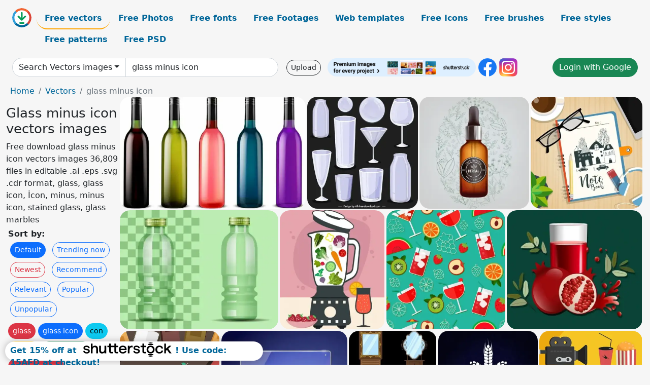

--- FILE ---
content_type: text/html; charset=UTF-8
request_url: https://all-free-download.com/free-vector/glass-minus-icon.html
body_size: 14487
content:
<!doctype html>
<html lang="en">
  <head>
    <meta charset="utf-8">
    <meta name="viewport" content="width=device-width, initial-scale=1">
    <meta name="author" content="AFD">
    <meta name="generator" content="AFD">
    <meta name="robots" content="index, follow">    <title>Glass minus icon vectors images</title>
    <meta name="description" content="Free download glass minus icon vectors images 36,809 files in editable .ai .eps .svg .cdr format, glass, glass icon, İcon, minus, minus icon, stained glass, glass marbles" >
    <meta name="google-site-verification" content="h8aKWdWajcitX904DxqOxb4-wcNRYncVmMmcjRRXVkE" />
    <meta name="domain" content="all-free-download.com" >

    <!-- Bootstrap core CSS -->
    <link href="https://cdn.jsdelivr.net/npm/bootstrap@5.0.2/dist/css/bootstrap.min.css" rel="stylesheet" integrity="sha384-EVSTQN3/azprG1Anm3QDgpJLIm9Nao0Yz1ztcQTwFspd3yD65VohhpuuCOmLASjC" crossorigin="anonymous">


    <link href="/libs/all.css?a=88888" rel="stylesheet" >
    <link href="/libs/social-share/sharetastic.css" rel="stylesheet">

        <!-- Favicons -->

    <link rel="apple-touch-icon" sizes="180x180" href="/apple-touch-icon.png">
    <link rel="icon" type="image/png" sizes="32x32" href="/favicon-32x32.png">
    <link rel="icon" type="image/png" sizes="16x16" href="/favicon-16x16.png">
    <link rel="manifest" href="/site.webmanifest">


    <meta property="fb:app_id"          content="1091511124955362" /> 
    <meta property="og:url"           content="https://all-free-download.com/free-vector/glass-minus-icon.html" />
    <meta property="og:type"          content="website" />
    <meta property="og:title"         content="Glass minus icon vectors images" />
    <meta property="og:description"   content="Free download glass minus icon vectors images 36,809 files in editable .ai .eps .svg .cdr format, glass, glass icon, İcon, minus, minus icon, stained glass, glass marbles" />
    <meta property="og:image"         content="https://images.all-free-download.com/images/thumb/glass_bottle_icons_collection_multicolored_shiny_design_6834271.webp" />
<meta property="og:image"         content="https://images.all-free-download.com/images/thumb/glass_objects_icons_shiny_modern_3d_sketch_6841284.webp" />
<meta property="og:image"         content="https://images.all-free-download.com/images/thumb/natural_herbal_advertising_glass_bottle_icon_leaves_decor_6834274.webp" />
<meta property="og:image"         content="https://images.all-free-download.com/images/thumb/work_desk_background_notebook_pencil_glasses_coffee_icons_6835490.webp" />
<meta property="og:image"         content="https://images.all-free-download.com/images/thumb/transparent_glass_bottle_icons_6828560.webp" />
<meta property="og:image"         content="https://images.all-free-download.com/images/thumb/healthy_drink_advertising_liquidizer_glass_vegetables_icons_6836172.webp" />
<meta property="og:image"         content="https://images.all-free-download.com/images/thumb/fruit_cocktails_pattern_glass_slices_icons_colorful_flat_6835279.webp" />
<meta property="og:image"         content="https://images.all-free-download.com/images/thumb/pomegranate_advertising_red_fruit_glass_leaf_icons_6831831.webp" />
<meta property="og:image"         content="https://images.all-free-download.com/images/thumb/library_advertisement_books_glasses_apple_icons_decor_6833577.webp" />
<meta property="og:image"         content="https://images.all-free-download.com/images/thumb/glass_mirror_icon_shiny_flat_design_6829183.webp" />
<meta property="og:image"         content="https://images.all-free-download.com/images/thumb/glass_mirror_icons_various_classical_decoration_6829240.webp" />
<meta property="og:image"         content="https://images.all-free-download.com/images/thumb/beer_poster_glass_barley_icons_texts_decor_6831994.webp" />
<meta property="og:image"         content="https://images.all-free-download.com/images/thumb/film_design_elements_filmstrip_glasses_popcorn_icons_6837866.webp" />
<meta property="og:image"         content="https://images.all-free-download.com/images/thumb/fruit_jam_pots_background_multicolored_glass_jar_icons_6832022.webp" />
<meta property="og:image"         content="https://images.all-free-download.com/images/thumb/fruit_jams_advertising_glass_jar_icons_isolation_6831947.webp" />
<meta property="og:image"         content="https://images.all-free-download.com/images/thumb/beer_advertising_glass_barley_icons_dark_design_6831764.webp" />
<meta property="og:image"         content="https://images.all-free-download.com/images/thumb/wine_party_banner_multicolored_bottle_glass_grapes_icons_6833890.webp" />
<meta property="og:image"         content="https://images.all-free-download.com/images/thumb/bar_background_bartender_wine_glass_bottle_icons_6834613.webp" />
<meta property="og:image"         content="https://images.all-free-download.com/images/thumb/soybean_advertisement_cute_stylized_beans_glass_box_icons_6831708.webp" />
<meta property="og:image"         content="https://images.all-free-download.com/images/thumb/glass_bottle_icons_shiny_transparent_colored_realistic_design_6834273.webp" />
<meta property="og:image"         content="https://images.all-free-download.com/images/thumb/milk_beverages_advertising_glass_pot_icons_decor_6836403.webp" />
<meta property="og:image"         content="https://images.all-free-download.com/images/thumb/laboratory_background_glass_tubes_icons_violet_flat_design_6837325.webp" />
<meta property="og:image"         content="https://images.all-free-download.com/images/thumb/pomegranate_advertising_fruit_glass_jar_icons_classical_design_6832059.webp" />
<meta property="og:image"         content="https://images.all-free-download.com/images/thumb/celebration_background_wine_bottle_glass_clinking_icons_design_6829987.webp" />
<meta property="og:image"         content="https://images.all-free-download.com/images/thumb/beer_festival_poster_glass_barley_icons_classical_decor_6832015.webp" />
<meta property="og:image"         content="https://images.all-free-download.com/images/thumb/soybean_oil_advertisement_green_vegetable_glass_bottle_icons_6831938.webp" />
<meta property="og:image"         content="https://images.all-free-download.com/images/thumb/fruit_juice_advertisement_glass_bottle_icons_multicolored_design_6834270.webp" />
<meta property="og:image"         content="https://images.all-free-download.com/images/thumb/lemon_juice_advertisement_glass_cup_icon_dark_design_6831736.webp" />
<meta property="og:image"         content="https://images.all-free-download.com/images/thumb/coffee_advertisement_stylized_glass_beans_icons_decor_6835572.webp" />
<meta property="og:image"         content="https://images.all-free-download.com/images/thumb/milk_advertisement_cake_box_glass_cow_icons_decoration_6836447.webp" />
<meta property="og:image"         content="https://images.all-free-download.com/images/thumb/orange_smoothie_glass_icon_3d_classic_glass_fruit_design_6921143.webp" />
<meta property="og:image"         content="https://images.all-free-download.com/images/thumb/glass_of_kiwi_smoothie_icon_3d_classic_green_sketch_6921141.webp" />
<meta property="og:image"         content="https://images.all-free-download.com/images/thumb/glass_of_pomegranate_smoothie_icon_red_classical_decor_6921145.webp" />
<meta property="og:image"         content="https://images.all-free-download.com/images/thumb/blueberry_smoothie_glass_icon_blue_classic_sketch_6921140.webp" />
<meta property="og:image"         content="https://images.all-free-download.com/images/thumb/glass_of_peach_smoothie_icon_retro_design_6921144.webp" />
<meta property="og:image"         content="https://images.all-free-download.com/images/thumb/glass_of_strawberry_smoothie_icon_elegant_classical_design_6921146.webp" />
<meta property="og:image"         content="https://images.all-free-download.com/images/thumb/mango_smoothie_glass_icon_classical_design_6921142.webp" />
<meta property="og:image"         content="https://images.all-free-download.com/images/thumb/cleaning_icons_312761.webp" />
<meta property="og:image"         content="https://images.all-free-download.com/images/thumb/cartoon_hot_apps_icon_sets_colorful_flat_classic_handdrawn_sketch_6924324.webp" />
<meta property="og:image"         content="https://images.all-free-download.com/images/thumb/launcher_icon_sets_flat_colored_symbols_outline_6924209.webp" />
<meta property="og:image"         content="https://images.all-free-download.com/images/thumb/game_streaming_icons_collection_black_white_flat_symbols_6937107.webp" />
<meta property="og:image"         content="https://images.all-free-download.com/images/thumb/electric_car_premium_icons_flat_black_symbols_6936664.webp" />
<meta property="og:image"         content="https://images.all-free-download.com/images/thumb/game_streaming_icons_collection_flat_isolated_circle_symbols_6937108.webp" />
<meta property="og:image"         content="https://images.all-free-download.com/images/thumb/electric_car_premium_line_icons_handdrawn_symbols_6936761.webp" />
<meta property="og:image"         content="https://images.all-free-download.com/images/thumb/game_streaming_icons_collection_flat_black_white_symbols_6937097.webp" />
<meta property="og:image"         content="https://images.all-free-download.com/images/thumb/game_streaming_icons_collection_flat_symbols_6937106.webp" />
<meta property="og:image"         content="https://images.all-free-download.com/images/thumb/ecology_premium_icons_collection_flat_symbols_6936663.webp" />
<meta property="og:image"         content="https://images.all-free-download.com/images/thumb/electric_car_premium_line_icons_collection_flat_handdrawn_design_6936762.webp" />
<meta property="og:image"         content="https://images.all-free-download.com/images/thumb/electric_car_premium_icons_flat_silhouette_6936760.webp" />
<meta property="og:image"         content="https://images.all-free-download.com/images/thumb/electric_car_premium_line_icons_collection_flat_handdrawn_symbols_6936763.webp" />
<meta property="og:image"         content="https://images.all-free-download.com/images/thumb/game_cartoon_icons_collection_modern_3d_objects_6937109.webp" />
<meta property="og:image"         content="https://images.all-free-download.com/images/thumb/valentine_day_icon_sets_heart_shape_symbols_outline_red_decor_6924911.webp" />
<meta property="og:image"         content="https://images.all-free-download.com/images/thumb/game_cartoon_icons_collection_modern_isolated_objects_symbols_6937110.webp" />
<meta property="og:image"         content="https://images.all-free-download.com/images/thumb/cursor_arrow_icons_dynamic_3d_6938744.webp" />
<meta property="og:image"         content="https://images.all-free-download.com/images/thumb/orange_arrow_icons_geometric_shapes_6938748.webp" />
<meta property="og:image"         content="https://images.all-free-download.com/images/thumb/education_icons_collection_flat_isolated_school_elements_6933016.webp" />
<meta property="og:image"         content="https://images.all-free-download.com/images/thumb/education_icons_collection_flat_sketch_6933015.webp" />
<meta property="og:image"         content="https://images.all-free-download.com/images/thumb/car_icons_flat_silhouette_side_views_6929923.webp" />
<meta property="og:image"         content="https://images.all-free-download.com/images/thumb/ice_cream_shop_icon_cute_stylized_pixel_art_6936748.webp" />
<meta property="og:image"         content="https://images.all-free-download.com/images/thumb/furniture_icons_sets_flat_black_white_objects_sketch_6924784.webp" />
<meta property="og:image"         content="https://images.all-free-download.com/images/thumb/fruit_icons_sets_colored_flat_classical_design_6924783.webp" />
<meta property="og:image"         content="https://images.all-free-download.com/images/thumb/easter_decorative_icon_sets_flat_black_white_symmetric_eggs_rabbits_sketch_6922609.webp" />
<meta property="og:image"         content="https://images.all-free-download.com/images/thumb/weather_forecast_icons_flat_blurred_pixel_art_6936750.webp" />
<meta property="og:image"         content="https://images.all-free-download.com/images/thumb/car_icons_flat_silhouette_top_view_6929924.webp" />
<meta property="og:image"         content="https://images.all-free-download.com/images/thumb/dental_icon_sets_circle_isolation_flat_symbols_outline_6923983.webp" />
<meta property="og:image"         content="https://images.all-free-download.com/images/thumb/beer_icons_312223.webp" />
<meta property="og:image"         content="https://images.all-free-download.com/images/thumb/glass_buttons_312292.webp" />
<meta property="og:image"         content="https://images.all-free-download.com/images/thumb/vector_glass_icon_with_3d_arrow_around_312544.webp" />
    <script type="text/javascript">
      var page = "home";  
      var donate_email = 'H4sIAAAAAAAAAytIrMxNzStxSCqtLE7NyUkvSizIyEzWS87PBQAOXTfVGgAAAA==';
      var show_ads = true;
      var auto_paging = true;
    </script>

    <!-- Global site tag (gtag.js) - Google Analytics -->
    <script async src="https://www.googletagmanager.com/gtag/js?id=G-CGLHFKPST0"></script>
    <script>
      window.dataLayer = window.dataLayer || [];
      function gtag(){dataLayer.push(arguments);}
      gtag('js', new Date());

      gtag('config', 'G-CGLHFKPST0');
    </script>

  <!-- Google Tag Manager -->
  <script>(function(w,d,s,l,i){w[l]=w[l]||[];w[l].push({'gtm.start':
  new Date().getTime(),event:'gtm.js'});var f=d.getElementsByTagName(s)[0],
  j=d.createElement(s),dl=l!='dataLayer'?'&l='+l:'';j.async=true;j.src=
  'https://www.googletagmanager.com/gtm.js?id='+i+dl;f.parentNode.insertBefore(j,f);
  })(window,document,'script','dataLayer','GTM-NHTH87G');</script>
  <!-- End Google Tag Manager -->

<script
  src="https://code.jquery.com/jquery-3.7.1.min.js"
  integrity="sha256-/JqT3SQfawRcv/BIHPThkBvs0OEvtFFmqPF/lYI/Cxo="
  crossorigin="anonymous"></script>
  </head>
  <body>

  <header class="py-3 container-fluid">

    <div class="container-fluid mb-3 nav-flex" s>
      <a href="/" style="min-width:48px">
       <img src="/images/logo.svg" alt="all-free-download.com" title="all-free-download.com" width="38" height="38" class="rounded-circle">
      </a>         
  
      <div >
        <ul class="nav">
          <li class="nav-item"><a class="nav-link nav-active " k="free-vector" href="/free-vectors/">Free vectors</a></li>
          <li class="nav-item"><a class="nav-link " k="free-photos" href="/free-photos/">Free Photos</a></li>
          <li class="nav-item"><a class="nav-link " k="font" href="/font/">Free fonts</a></li>
          <li class="nav-item"><a class="nav-link " k="free-footage" href="/free-footage/">Free Footages</a></li>
          <li class="nav-item"><a class="nav-link " k="free-website-templates" href="/free-website-templates/">Web templates</a></li>
          <li class="nav-item"><a class="nav-link " k="free-icon" href="/free-icon/">Free Icons</a></li>
          <li class="nav-item"><a class="nav-link " k="photoshop-brushes" href="/photoshop-brushes/">Free brushes</a></li>
          <li class="nav-item"><a class="nav-link " k="photoshop-styles" href="/photoshop-styles/">Free styles</a></li>
          <li class="nav-item"><a class="nav-link " k="photoshop-patterns" href="/photoshop-patterns/">Free patterns</a></li>
          <li class="nav-item"><a class="nav-link " k="free-psd" href="/free-psd/">Free PSD</a></li>
        </ul>
      </div>

  

    </div>


    <div class="container-fluid d-grid gap-3 align-items-center" style="grid-template-columns:2fr;">
      <div class="d-flex align-items-center">
        <form class="w-100 me-3" id='search-form' action="/">
          <input type="hidden" id= "a" name="a" value="G">
          <input type="hidden" id="k" name="k" value="free-vector">
          <div class="input-group"  id="search_box">
            <a  id='search-category' href="/free-vectors/" class="btn btn-outline-dark dropdown-toggle" style="border-color: #ced4da; background-color: white;"  >Search Vectors images</a>            
            <input type="search" autocomplete="off" qqq="glass minus icon" name="q" id="q" value="glass minus icon" class="form-control" placeholder="Search... ">
            <div id="header-suggestion"  style="border-radius: 0px 0px 25px 25px;" class="search-suggestion-box bg-white" >
              <div class="d-grid " style="grid-template-columns:1fr; ">

              <div id="search-suggestion" >                
                <a class="m-1  btn-sm btn btn-outline-dark" k="free-vector" href="/free-vector-design-service/">Request a design</a>


              </div>
              </div>
            </div>
          </div>
        </form>
        
        <div class="w-100 d-none d-lg-block d-xl-block d-xxl-block "><a class="btn btn-outline-dark btn-sm me-2" href="/upload/">Upload</a><!--<a target="_blank" rel="noreferrer" href="https://shutterstock.7eer.net/WGr5J"><img height="36px" alt="shuterstock ads" width="292" style="border-radius:25px" src="https://all-free-download.com/images/shutterstockbanner/25off770x90.png"></a>-->
<a target="_blank" rel="noreferrer" href="https://shutterstock.7eer.net/WGr5J"><img height="36px" alt="shuterstock ads" width="292" style="border-radius:25px" src="https://all-free-download.com/images/shutterstockbanner/728x90free10images.png"></a>

<a target="_blank"  rel="noreferrer" href="https://www.facebook.com/allfreedownload" ><img height="36px" width="36px" alt="facebook logo" src="/images/facebook_Logo.png"></a> 
<a target="_blank"  rel="noreferrer" href="https://www.instagram.com/all_free_download_com/" ><img height="36px" alt="instagram logo" width="36px" src="/images/Instagram_logo.svg"></a> 



</div>

        <div class="flex-shrink-0 dropdown d-none d-md-block ">
        

        		<a href="/?a=LI&li=GG" ><span class="btn btn-success btn-xs" ><i class="fa fa-google"></i>Login with Google</a></span>

        
          </ul>
        </div>
        

      </div>
    </div>

  </header>

  <div class="container-fluid pb-3">






<nav aria-label="breadcrumb" style="margin-left:8px;">
  <ol class="breadcrumb">
    <li class="breadcrumb-item"><a href="/">Home</a></li>
    <li class="breadcrumb-item"><a href="/free-vectors/">Vectors</a></li>
    <li class="breadcrumb-item active" aria-current="page">glass minus icon</li>
  </ol>
</nav>

<div class="list-graphic-container">
  


<div class=" list-graphic-left mb-2" >
  <h1 class="" style="font-size: 26px">Glass minus icon vectors images</h1>
  <div>Free download glass minus icon vectors images 36,809 files in editable .ai .eps .svg .cdr format, glass, glass icon, İcon, minus, minus icon, stained glass, glass marbles</div>
  <div  class=" p-1" >
    <b>Sort by:</b><BR>  <a class="btn btn-sm btn-primary m-1" href="/?a=G&k=free-vector&t=&q=glass minus icon&or=default&rk=" >Default</a>  <a class="btn btn-sm btn-outline-primary m-1" href="/?a=G&k=free-vector&t=&q=glass minus icon&or=trending&rk=" >Trending now</a>  <a class="btn btn-sm btn-outline-danger m-1" href="/?a=G&k=free-vector&t=&q=glass minus icon&or=newest&rk=" >Newest</a>  <a class="btn btn-sm btn-outline-primary m-1" href="/?a=G&k=free-vector&t=&q=glass minus icon&or=recommend&rk=" >Recommend</a>  <a class="btn btn-sm btn-outline-primary m-1" href="/?a=G&k=free-vector&t=&q=glass minus icon&or=relevant&rk=" >Relevant</a>  <a class="btn btn-sm btn-outline-primary m-1" href="/?a=G&k=free-vector&t=&q=glass minus icon&or=popular&rk=" >Popular</a>  <a class="btn btn-sm btn-outline-primary m-1" href="/?a=G&k=free-vector&t=&q=glass minus icon&or=unpopular&rk=" >Unpopular</a>           </div>


  
  <div  class="p-1 mb-2"  ><a class="btn btn-danger btn-sm mb-1" style="border-radius: 25px;" href="/free-vector/glass.html"><span>glass</span></a> <a class="btn btn-primary btn-sm mb-1" style="border-radius: 25px;" href="/free-vector/glass-icon.html"><span>glass icon</span></a> <a class="btn btn-info btn-sm mb-1" style="border-radius: 25px;" href="/free-vector/con.html"><span>con</span></a> <a class="btn btn-warning btn-sm mb-1" style="border-radius: 25px;" href="/free-vector/minus.html"><span>minus</span></a> <a class="btn btn-success btn-sm mb-1" style="border-radius: 25px;" href="/free-vector/minus-icon.html"><span>minus icon</span></a> <a class="btn btn-danger btn-sm mb-1" style="border-radius: 25px;" href="/free-vector/stained-glass.html"><span>stained glass</span></a> <a class="btn btn-primary btn-sm mb-1" style="border-radius: 25px;" href="/free-vector/glass-marbles.html"><span>glass marbles</span></a> <a class="btn btn-info btn-sm mb-1" style="border-radius: 25px;" href="/free-vector/telephone-vector-icon.html"><span>telephone vector icon</span></a> <a class="btn btn-warning btn-sm mb-1" style="border-radius: 25px;" href="/free-vector/school-icon-free-vector.html"><span>school icon free vector</span></a> <a class="btn btn-success btn-sm mb-1" style="border-radius: 25px;" href="/free-vector/headphone-icon.html"><span>headphone icon</span></a> <a class="btn btn-danger btn-sm mb-1" style="border-radius: 25px;" href="/free-vector/icons-hands.html"><span>icons hands</span></a> <a class="btn btn-primary btn-sm mb-1" style="border-radius: 25px;" href="/free-vector/phone-and-email-icon-vector-free.html"><span>phone and email icon vector free</span></a> <a class="btn btn-info btn-sm mb-1" style="border-radius: 25px;" href="/free-vector/vector-free-email-phone-icons.html"><span>vector free email phone icons</span></a> <a class="btn btn-warning btn-sm mb-1" style="border-radius: 25px;" href="/free-vector/free-financial-vector-icons.html"><span>free financial vector icons</span></a> <a class="btn btn-success btn-sm mb-1" style="border-radius: 25px;" href="/free-vector/wedding-icons-vector.html"><span>wedding icons vector</span></a> <a class="btn btn-danger btn-sm mb-1" style="border-radius: 25px;" href="/free-vector/fax-icon-vector.html"><span>fax icon vector</span></a> <a class="btn btn-primary btn-sm mb-1" style="border-radius: 25px;" href="/free-vector/hot-icon.html"><span>hot icon</span></a> <a class="btn btn-info btn-sm mb-1" style="border-radius: 25px;" href="/free-vector/cocktail-glass-vector.html"><span>cocktail glass vector</span></a> </div>

  <div id="shuterstock_ads_left" class="sticky">
    
  </div>
</div>


<div class="list-graphic-right" id="list-graphic">
         
            <a title="glass bottle icons collection multicolored shiny design" href="/free-vector/download/glass_bottle_icons_collection_multicolored_shiny_design_6834271.html">
                <img w="1024" h="620" widht="495" height="300"   alt="glass bottle icons collection multicolored shiny design" src="https://images.all-free-download.com/images/thumb/glass_bottle_icons_collection_multicolored_shiny_design_6834271.webp" >
                <div class="jg-caption">glass bottle icons collection multicolored shiny design</div>
            </a>
               
            <a title="glass objects icons shiny modern 3d sketch" href="/free-vector/download/glass_objects_icons_shiny_modern_3d_sketch_6841284.html">
                <img w="1011" h="1024" widht="296" height="300"   alt="glass objects icons shiny modern 3d sketch" src="https://images.all-free-download.com/images/thumb/glass_objects_icons_shiny_modern_3d_sketch_6841284.webp" >
                <div class="jg-caption">glass objects icons shiny modern 3d sketch</div>
            </a>
               
            <a title="natural herbal advertising glass bottle icon leaves decor" href="/free-vector/download/natural_herbal_advertising_glass_bottle_icon_leaves_decor_6834274.html">
                <img w="999" h="1024" widht="293" height="300"   alt="natural herbal advertising glass bottle icon leaves decor" src="https://images.all-free-download.com/images/thumb/natural_herbal_advertising_glass_bottle_icon_leaves_decor_6834274.webp" >
                <div class="jg-caption">natural herbal advertising glass bottle icon leaves decor</div>
            </a>
               
            <a title="work desk background notebook pencil glasses coffee icons" href="/free-vector/download/work_desk_background_notebook_pencil_glasses_coffee_icons_6835490.html">
                <img w="1022" h="1024" widht="299" height="300"   alt="work desk background notebook pencil glasses coffee icons" src="https://images.all-free-download.com/images/thumb/work_desk_background_notebook_pencil_glasses_coffee_icons_6835490.webp" >
                <div class="jg-caption">work desk background notebook pencil glasses coffee icons</div>
            </a>
               
            <a title="transparent glass bottle icons" href="/free-vector/download/transparent_glass_bottle_icons_6828560.html">
                <img w="1024" h="770" widht="399" height="300"   alt="transparent glass bottle icons" src="https://images.all-free-download.com/images/thumb/transparent_glass_bottle_icons_6828560.webp" >
                <div class="jg-caption">transparent glass bottle icons</div>
            </a>
               
            <a title="healthy drink advertising liquidizer glass vegetables icons" href="/free-vector/download/healthy_drink_advertising_liquidizer_glass_vegetables_icons_6836172.html">
                <img w="907" h="1024" widht="266" height="300"   alt="healthy drink advertising liquidizer glass vegetables icons" src="https://images.all-free-download.com/images/thumb/healthy_drink_advertising_liquidizer_glass_vegetables_icons_6836172.webp" >
                <div class="jg-caption">healthy drink advertising liquidizer glass vegetables icons</div>
            </a>
               
            <a title="fruit cocktails pattern glass slices icons colorful flat" href="/free-vector/download/fruit_cocktails_pattern_glass_slices_icons_colorful_flat_6835279.html">
                <img w="1024" h="1024" widht="300" height="300"   alt="fruit cocktails pattern glass slices icons colorful flat" src="https://images.all-free-download.com/images/thumb/fruit_cocktails_pattern_glass_slices_icons_colorful_flat_6835279.webp" >
                <div class="jg-caption">fruit cocktails pattern glass slices icons colorful flat</div>
            </a>
               
            <a title="pomegranate advertising red fruit glass leaf icons" href="/free-vector/download/pomegranate_advertising_red_fruit_glass_leaf_icons_6831831.html">
                <img w="1024" h="900" widht="341" height="300"   alt="pomegranate advertising red fruit glass leaf icons" src="https://images.all-free-download.com/images/thumb/pomegranate_advertising_red_fruit_glass_leaf_icons_6831831.webp" >
                <div class="jg-caption">pomegranate advertising red fruit glass leaf icons</div>
            </a>
               
            <a title="library advertisement books glasses apple icons decor" href="/free-vector/download/library_advertisement_books_glasses_apple_icons_decor_6833577.html">
                <img w="1024" h="1019" widht="301" height="300"   alt="library advertisement books glasses apple icons decor" src="https://images.all-free-download.com/images/thumb/library_advertisement_books_glasses_apple_icons_decor_6833577.webp" >
                <div class="jg-caption">library advertisement books glasses apple icons decor</div>
            </a>
               
            <a title="glass mirror icon shiny flat design" href="/free-vector/download/glass_mirror_icon_shiny_flat_design_6829183.html">
                <img w="1024" h="808" widht="380" height="300"   alt="glass mirror icon shiny flat design" src="https://images.all-free-download.com/images/thumb/glass_mirror_icon_shiny_flat_design_6829183.webp" >
                <div class="jg-caption">glass mirror icon shiny flat design</div>
            </a>
               
            <a title="glass mirror icons various classical decoration" href="/free-vector/download/glass_mirror_icons_various_classical_decoration_6829240.html">
                <img w="907" h="1024" widht="266" height="300"   alt="glass mirror icons various classical decoration" src="https://images.all-free-download.com/images/thumb/glass_mirror_icons_various_classical_decoration_6829240.webp" >
                <div class="jg-caption">glass mirror icons various classical decoration</div>
            </a>
               
            <a title="beer poster glass barley icons texts decor" href="/free-vector/download/beer_poster_glass_barley_icons_texts_decor_6831994.html">
                <img w="1024" h="1022" widht="301" height="300"   alt="beer poster glass barley icons texts decor" src="https://images.all-free-download.com/images/thumb/beer_poster_glass_barley_icons_texts_decor_6831994.webp" >
                <div class="jg-caption">beer poster glass barley icons texts decor</div>
            </a>
               
            <a title="film design elements filmstrip glasses popcorn icons" href="/free-vector/download/film_design_elements_filmstrip_glasses_popcorn_icons_6837866.html">
                <img w="1024" h="987" widht="311" height="300"   alt="film design elements filmstrip glasses popcorn icons" src="https://images.all-free-download.com/images/thumb/film_design_elements_filmstrip_glasses_popcorn_icons_6837866.webp" >
                <div class="jg-caption">film design elements filmstrip glasses popcorn icons</div>
            </a>
               
            <a title="fruit jam pots background multicolored glass jar icons" href="/free-vector/download/fruit_jam_pots_background_multicolored_glass_jar_icons_6832022.html">
                <img w="1024" h="1023" widht="300" height="300"   alt="fruit jam pots background multicolored glass jar icons" src="https://images.all-free-download.com/images/thumb/fruit_jam_pots_background_multicolored_glass_jar_icons_6832022.webp" >
                <div class="jg-caption">fruit jam pots background multicolored glass jar icons</div>
            </a>
               
            <a title="fruit jams advertising glass jar icons isolation" href="/free-vector/download/fruit_jams_advertising_glass_jar_icons_isolation_6831947.html">
                <img w="1001" h="1024" widht="293" height="300"   alt="fruit jams advertising glass jar icons isolation" src="https://images.all-free-download.com/images/thumb/fruit_jams_advertising_glass_jar_icons_isolation_6831947.webp" >
                <div class="jg-caption">fruit jams advertising glass jar icons isolation</div>
            </a>
               
            <a title="beer advertising glass barley icons dark design" href="/free-vector/download/beer_advertising_glass_barley_icons_dark_design_6831764.html">
                <img w="1024" h="1024" widht="300" height="300"   alt="beer advertising glass barley icons dark design" src="https://images.all-free-download.com/images/thumb/beer_advertising_glass_barley_icons_dark_design_6831764.webp" >
                <div class="jg-caption">beer advertising glass barley icons dark design</div>
            </a>
               
            <a title="wine party banner multicolored bottle glass grapes icons" href="/free-vector/download/wine_party_banner_multicolored_bottle_glass_grapes_icons_6833890.html">
                <img w="714" h="1024" widht="209" height="300"   alt="wine party banner multicolored bottle glass grapes icons" src="https://images.all-free-download.com/images/thumb/wine_party_banner_multicolored_bottle_glass_grapes_icons_6833890.webp" >
                <div class="jg-caption">wine party banner multicolored bottle glass grapes icons</div>
            </a>
               
            <a title="bar background bartender wine glass bottle icons" href="/free-vector/download/bar_background_bartender_wine_glass_bottle_icons_6834613.html">
                <img w="1021" h="1024" widht="299" height="300"   alt="bar background bartender wine glass bottle icons" src="https://images.all-free-download.com/images/thumb/bar_background_bartender_wine_glass_bottle_icons_6834613.webp" >
                <div class="jg-caption">bar background bartender wine glass bottle icons</div>
            </a>
               
            <a title="soybean advertisement cute stylized beans glass box icons" href="/free-vector/download/soybean_advertisement_cute_stylized_beans_glass_box_icons_6831708.html">
                <img w="1024" h="1020" widht="301" height="300"   alt="soybean advertisement cute stylized beans glass box icons" src="https://images.all-free-download.com/images/thumb/soybean_advertisement_cute_stylized_beans_glass_box_icons_6831708.webp" >
                <div class="jg-caption">soybean advertisement cute stylized beans glass box icons</div>
            </a>
               
            <a title="glass bottle icons shiny transparent colored realistic design" href="/free-vector/download/glass_bottle_icons_shiny_transparent_colored_realistic_design_6834273.html">
                <img w="1024" h="1024" widht="300" height="300"   alt="glass bottle icons shiny transparent colored realistic design" src="https://images.all-free-download.com/images/thumb/glass_bottle_icons_shiny_transparent_colored_realistic_design_6834273.webp" >
                <div class="jg-caption">glass bottle icons shiny transparent colored realistic design</div>
            </a>
               
            <a title="milk beverages advertising glass pot icons decor" href="/free-vector/download/milk_beverages_advertising_glass_pot_icons_decor_6836403.html">
                <img w="976" h="1024" widht="286" height="300"   alt="milk beverages advertising glass pot icons decor" src="https://images.all-free-download.com/images/thumb/milk_beverages_advertising_glass_pot_icons_decor_6836403.webp" >
                <div class="jg-caption">milk beverages advertising glass pot icons decor</div>
            </a>
               
            <a title="laboratory background glass tubes icons violet flat design" href="/free-vector/download/laboratory_background_glass_tubes_icons_violet_flat_design_6837325.html">
                <img w="1024" h="993" widht="309" height="300"   alt="laboratory background glass tubes icons violet flat design" src="https://images.all-free-download.com/images/thumb/laboratory_background_glass_tubes_icons_violet_flat_design_6837325.webp" >
                <div class="jg-caption">laboratory background glass tubes icons violet flat design</div>
            </a>
               
            <a title="pomegranate advertising fruit glass jar icons classical design" href="/free-vector/download/pomegranate_advertising_fruit_glass_jar_icons_classical_design_6832059.html">
                <img w="1023" h="1024" widht="300" height="300"   alt="pomegranate advertising fruit glass jar icons classical design" src="https://images.all-free-download.com/images/thumb/pomegranate_advertising_fruit_glass_jar_icons_classical_design_6832059.webp" >
                <div class="jg-caption">pomegranate advertising fruit glass jar icons classical design</div>
            </a>
               
            <a title="celebration background wine bottle glass clinking icons design" href="/free-vector/download/celebration_background_wine_bottle_glass_clinking_icons_design_6829987.html">
                <img w="1010" h="1024" widht="296" height="300"   alt="celebration background wine bottle glass clinking icons design" src="https://images.all-free-download.com/images/thumb/celebration_background_wine_bottle_glass_clinking_icons_design_6829987.webp" >
                <div class="jg-caption">celebration background wine bottle glass clinking icons design</div>
            </a>
               
            <a title="beer festival poster glass barley icons classical decor" href="/free-vector/download/beer_festival_poster_glass_barley_icons_classical_decor_6832015.html">
                <img w="696" h="1024" widht="204" height="300"   alt="beer festival poster glass barley icons classical decor" src="https://images.all-free-download.com/images/thumb/beer_festival_poster_glass_barley_icons_classical_decor_6832015.webp" >
                <div class="jg-caption">beer festival poster glass barley icons classical decor</div>
            </a>
               
            <a title="soybean oil advertisement green vegetable glass bottle icons" href="/free-vector/download/soybean_oil_advertisement_green_vegetable_glass_bottle_icons_6831938.html">
                <img w="1024" h="748" widht="411" height="300"   alt="soybean oil advertisement green vegetable glass bottle icons" src="https://images.all-free-download.com/images/thumb/soybean_oil_advertisement_green_vegetable_glass_bottle_icons_6831938.webp" >
                <div class="jg-caption">soybean oil advertisement green vegetable glass bottle icons</div>
            </a>
               
            <a title="fruit juice advertisement glass bottle icons multicolored design" href="/free-vector/download/fruit_juice_advertisement_glass_bottle_icons_multicolored_design_6834270.html">
                <img w="1024" h="1024" widht="300" height="300"   alt="fruit juice advertisement glass bottle icons multicolored design" src="https://images.all-free-download.com/images/thumb/fruit_juice_advertisement_glass_bottle_icons_multicolored_design_6834270.webp" >
                <div class="jg-caption">fruit juice advertisement glass bottle icons multicolored design</div>
            </a>
               
            <a title="lemon juice advertisement glass cup icon dark design" href="/free-vector/download/lemon_juice_advertisement_glass_cup_icon_dark_design_6831736.html">
                <img w="1000" h="1024" widht="293" height="300"   alt="lemon juice advertisement glass cup icon dark design" src="https://images.all-free-download.com/images/thumb/lemon_juice_advertisement_glass_cup_icon_dark_design_6831736.webp" >
                <div class="jg-caption">lemon juice advertisement glass cup icon dark design</div>
            </a>
               
            <a title="coffee advertisement stylized glass beans icons decor" href="/free-vector/download/coffee_advertisement_stylized_glass_beans_icons_decor_6835572.html">
                <img w="1017" h="1024" widht="298" height="300"   alt="coffee advertisement stylized glass beans icons decor" src="https://images.all-free-download.com/images/thumb/coffee_advertisement_stylized_glass_beans_icons_decor_6835572.webp" >
                <div class="jg-caption">coffee advertisement stylized glass beans icons decor</div>
            </a>
               
            <a title="milk advertisement cake box glass cow icons decoration" href="/free-vector/download/milk_advertisement_cake_box_glass_cow_icons_decoration_6836447.html">
                <img w="1024" h="1022" widht="301" height="300"   alt="milk advertisement cake box glass cow icons decoration" src="https://images.all-free-download.com/images/thumb/milk_advertisement_cake_box_glass_cow_icons_decoration_6836447.webp" >
                <div class="jg-caption">milk advertisement cake box glass cow icons decoration</div>
            </a>
               
            <a title="orange smoothie glass icon 3d classic glass fruit design" href="/free-vector/download/orange_smoothie_glass_icon_3d_classic_glass_fruit_design_6921143.html">
                <img w="1797" h="1920" widht="281" height="300"   alt="orange smoothie glass icon 3d classic glass fruit design" src="https://images.all-free-download.com/images/thumb/orange_smoothie_glass_icon_3d_classic_glass_fruit_design_6921143.webp" >
                <div class="jg-caption">orange smoothie glass icon 3d classic glass fruit design</div>
            </a>
               
            <a title="glass of kiwi smoothie icon 3d classic green sketch" href="/free-vector/download/glass_of_kiwi_smoothie_icon_3d_classic_green_sketch_6921141.html">
                <img w="1797" h="1920" widht="281" height="300"   alt="glass of kiwi smoothie icon 3d classic green sketch" src="https://images.all-free-download.com/images/thumb/glass_of_kiwi_smoothie_icon_3d_classic_green_sketch_6921141.webp" >
                <div class="jg-caption">glass of kiwi smoothie icon 3d classic green sketch</div>
            </a>
               
            <a title="glass of pomegranate smoothie icon red classical  decor" href="/free-vector/download/glass_of_pomegranate_smoothie_icon_red_classical_decor_6921145.html">
                <img w="1797" h="1920" widht="281" height="300"   alt="glass of pomegranate smoothie icon red classical  decor" src="https://images.all-free-download.com/images/thumb/glass_of_pomegranate_smoothie_icon_red_classical_decor_6921145.webp" >
                <div class="jg-caption">glass of pomegranate smoothie icon red classical  decor</div>
            </a>
               
            <a title="blueberry  smoothie glass icon blue classic sketch" href="/free-vector/download/blueberry_smoothie_glass_icon_blue_classic_sketch_6921140.html">
                <img w="1797" h="1920" widht="281" height="300"   alt="blueberry  smoothie glass icon blue classic sketch" src="https://images.all-free-download.com/images/thumb/blueberry_smoothie_glass_icon_blue_classic_sketch_6921140.webp" >
                <div class="jg-caption">blueberry  smoothie glass icon blue classic sketch</div>
            </a>
               
            <a title="glass of peach smoothie icon retro design" href="/free-vector/download/glass_of_peach_smoothie_icon_retro_design_6921144.html">
                <img w="1797" h="1920" widht="281" height="300"   alt="glass of peach smoothie icon retro design" src="https://images.all-free-download.com/images/thumb/glass_of_peach_smoothie_icon_retro_design_6921144.webp" >
                <div class="jg-caption">glass of peach smoothie icon retro design</div>
            </a>
               
            <a title="glass of strawberry smoothie icon elegant classical design" href="/free-vector/download/glass_of_strawberry_smoothie_icon_elegant_classical_design_6921146.html">
                <img w="1763" h="1920" widht="275" height="300"   alt="glass of strawberry smoothie icon elegant classical design" src="https://images.all-free-download.com/images/thumb/glass_of_strawberry_smoothie_icon_elegant_classical_design_6921146.webp" >
                <div class="jg-caption">glass of strawberry smoothie icon elegant classical design</div>
            </a>
               
            <a title="  mango smoothie glass icon classical design" href="/free-vector/download/mango_smoothie_glass_icon_classical_design_6921142.html">
                <img w="1797" h="1920" widht="281" height="300"   alt="  mango smoothie glass icon classical design" src="https://images.all-free-download.com/images/thumb/mango_smoothie_glass_icon_classical_design_6921142.webp" >
                <div class="jg-caption">  mango smoothie glass icon classical design</div>
            </a>
               
            <a title="Cleaning icons" href="/free-vector/download/cleaning_icons_312761.html">
                <img w="600" h="557" widht="323" height="300"   alt="Cleaning icons" src="https://images.all-free-download.com/images/thumb/cleaning_icons_312761.webp" >
                <div class="jg-caption">Cleaning icons</div>
            </a>
               
            <a title="cartoon hot apps icon sets colorful flat classic handdrawn sketch " href="/free-vector/download/cartoon_hot_apps_icon_sets_colorful_flat_classic_handdrawn_sketch_6924324.html">
                <img w="8333" h="8333" widht="300" height="300"   alt="cartoon hot apps icon sets colorful flat classic handdrawn sketch " src="https://images.all-free-download.com/images/thumb/cartoon_hot_apps_icon_sets_colorful_flat_classic_handdrawn_sketch_6924324.webp" >
                <div class="jg-caption">cartoon hot apps icon sets colorful flat classic handdrawn sketch </div>
            </a>
               
            <a title="launcher icon sets flat colored symbols outline " href="/free-vector/download/launcher_icon_sets_flat_colored_symbols_outline_6924209.html">
                <img w="8333" h="8333" widht="300" height="300"   alt="launcher icon sets flat colored symbols outline " src="https://images.all-free-download.com/images/thumb/launcher_icon_sets_flat_colored_symbols_outline_6924209.webp" >
                <div class="jg-caption">launcher icon sets flat colored symbols outline </div>
            </a>
               
            <a title="game streaming icons collection black white flat symbols" href="/free-vector/download/game_streaming_icons_collection_black_white_flat_symbols_6937107.html">
                <img w="1920" h="1920" widht="300" height="300"   alt="game streaming icons collection black white flat symbols" src="https://images.all-free-download.com/images/thumb/game_streaming_icons_collection_black_white_flat_symbols_6937107.webp" >
                <div class="jg-caption">game streaming icons collection black white flat symbols</div>
            </a>
               
            <a title="electric car premium icons flat black symbols" href="/free-vector/download/electric_car_premium_icons_flat_black_symbols_6936664.html">
                <img w="1920" h="1591" widht="362" height="300"   alt="electric car premium icons flat black symbols" src="https://images.all-free-download.com/images/thumb/electric_car_premium_icons_flat_black_symbols_6936664.webp" >
                <div class="jg-caption">electric car premium icons flat black symbols</div>
            </a>
               
            <a title="game streaming icons collection flat isolated circle symbols" href="/free-vector/download/game_streaming_icons_collection_flat_isolated_circle_symbols_6937108.html">
                <img w="1920" h="1920" widht="300" height="300"   alt="game streaming icons collection flat isolated circle symbols" src="https://images.all-free-download.com/images/thumb/game_streaming_icons_collection_flat_isolated_circle_symbols_6937108.webp" >
                <div class="jg-caption">game streaming icons collection flat isolated circle symbols</div>
            </a>
               
            <a title="electric car premium line icons handdrawn symbols" href="/free-vector/download/electric_car_premium_line_icons_handdrawn_symbols_6936761.html">
                <img w="1920" h="1870" widht="308" height="300"   alt="electric car premium line icons handdrawn symbols" src="https://images.all-free-download.com/images/thumb/electric_car_premium_line_icons_handdrawn_symbols_6936761.webp" >
                <div class="jg-caption">electric car premium line icons handdrawn symbols</div>
            </a>
               
            <a title="game streaming icons collection flat black white symbols" href="/free-vector/download/game_streaming_icons_collection_flat_black_white_symbols_6937097.html">
                <img w="1920" h="1920" widht="300" height="300"   alt="game streaming icons collection flat black white symbols" src="https://images.all-free-download.com/images/thumb/game_streaming_icons_collection_flat_black_white_symbols_6937097.webp" >
                <div class="jg-caption">game streaming icons collection flat black white symbols</div>
            </a>
               
            <a title="game streaming icons collection flat symbols " href="/free-vector/download/game_streaming_icons_collection_flat_symbols_6937106.html">
                <img w="1920" h="1920" widht="300" height="300"   alt="game streaming icons collection flat symbols " src="https://images.all-free-download.com/images/thumb/game_streaming_icons_collection_flat_symbols_6937106.webp" >
                <div class="jg-caption">game streaming icons collection flat symbols </div>
            </a>
               
            <a title="ecology premium icons collection flat symbols " href="/free-vector/download/ecology_premium_icons_collection_flat_symbols_6936663.html">
                <img w="1772" h="1920" widht="277" height="300"   alt="ecology premium icons collection flat symbols " src="https://images.all-free-download.com/images/thumb/ecology_premium_icons_collection_flat_symbols_6936663.webp" >
                <div class="jg-caption">ecology premium icons collection flat symbols </div>
            </a>
               
            <a title="electric car premium line icons collection flat handdrawn design" href="/free-vector/download/electric_car_premium_line_icons_collection_flat_handdrawn_design_6936762.html">
                <img w="1772" h="1920" widht="277" height="300"   alt="electric car premium line icons collection flat handdrawn design" src="https://images.all-free-download.com/images/thumb/electric_car_premium_line_icons_collection_flat_handdrawn_design_6936762.webp" >
                <div class="jg-caption">electric car premium line icons collection flat handdrawn design</div>
            </a>
               
            <a title="electric car premium icons flat silhouette" href="/free-vector/download/electric_car_premium_icons_flat_silhouette_6936760.html">
                <img w="1772" h="1920" widht="277" height="300"   alt="electric car premium icons flat silhouette" src="https://images.all-free-download.com/images/thumb/electric_car_premium_icons_flat_silhouette_6936760.webp" >
                <div class="jg-caption">electric car premium icons flat silhouette</div>
            </a>
               
            <a title="electric car premium line icons collection flat handdrawn symbols" href="/free-vector/download/electric_car_premium_line_icons_collection_flat_handdrawn_symbols_6936763.html">
                <img w="1920" h="1716" widht="336" height="300"   alt="electric car premium line icons collection flat handdrawn symbols" src="https://images.all-free-download.com/images/thumb/electric_car_premium_line_icons_collection_flat_handdrawn_symbols_6936763.webp" >
                <div class="jg-caption">electric car premium line icons collection flat handdrawn symbols</div>
            </a>
               
            <a title="game cartoon icons collection modern 3d objects" href="/free-vector/download/game_cartoon_icons_collection_modern_3d_objects_6937109.html">
                <img w="1920" h="1920" widht="300" height="300"   alt="game cartoon icons collection modern 3d objects" src="https://images.all-free-download.com/images/thumb/game_cartoon_icons_collection_modern_3d_objects_6937109.webp" >
                <div class="jg-caption">game cartoon icons collection modern 3d objects</div>
            </a>
               
            <a title="valentine day icon sets heart shape symbols outline red decor" href="/free-vector/download/valentine_day_icon_sets_heart_shape_symbols_outline_red_decor_6924911.html">
                <img w="8333" h="8333" widht="300" height="300"   alt="valentine day icon sets heart shape symbols outline red decor" src="https://images.all-free-download.com/images/thumb/valentine_day_icon_sets_heart_shape_symbols_outline_red_decor_6924911.webp" >
                <div class="jg-caption">valentine day icon sets heart shape symbols outline red decor</div>
            </a>
               
            <a title="game cartoon icons collection modern isolated objects symbols " href="/free-vector/download/game_cartoon_icons_collection_modern_isolated_objects_symbols_6937110.html">
                <img w="1920" h="1920" widht="300" height="300"   alt="game cartoon icons collection modern isolated objects symbols " src="https://images.all-free-download.com/images/thumb/game_cartoon_icons_collection_modern_isolated_objects_symbols_6937110.webp" >
                <div class="jg-caption">game cartoon icons collection modern isolated objects symbols </div>
            </a>
               
            <a title="cursor arrow icons dynamic 3d" href="/free-vector/download/cursor_arrow_icons_dynamic_3d_6938744.html">
                <img w="1870" h="1920" widht="292" height="300"   alt="cursor arrow icons dynamic 3d" src="https://images.all-free-download.com/images/thumb/cursor_arrow_icons_dynamic_3d_6938744.webp" >
                <div class="jg-caption">cursor arrow icons dynamic 3d</div>
            </a>
               
            <a title="orange arrow icons geometric shapes" href="/free-vector/download/orange_arrow_icons_geometric_shapes_6938748.html">
                <img w="1870" h="1920" widht="292" height="300"   alt="orange arrow icons geometric shapes" src="https://images.all-free-download.com/images/thumb/orange_arrow_icons_geometric_shapes_6938748.webp" >
                <div class="jg-caption">orange arrow icons geometric shapes</div>
            </a>
               
            <a title="education icons collection flat isolated school elements" href="/free-vector/download/education_icons_collection_flat_isolated_school_elements_6933016.html">
                <img w="1816" h="1920" widht="284" height="300"   alt="education icons collection flat isolated school elements" src="https://images.all-free-download.com/images/thumb/education_icons_collection_flat_isolated_school_elements_6933016.webp" >
                <div class="jg-caption">education icons collection flat isolated school elements</div>
            </a>
               
            <a title="education icons collection flat sketch" href="/free-vector/download/education_icons_collection_flat_sketch_6933015.html">
                <img w="1816" h="1920" widht="284" height="300"   alt="education icons collection flat sketch" src="https://images.all-free-download.com/images/thumb/education_icons_collection_flat_sketch_6933015.webp" >
                <div class="jg-caption">education icons collection flat sketch</div>
            </a>
               
            <a title="car icons flat silhouette side views" href="/free-vector/download/car_icons_flat_silhouette_side_views_6929923.html">
                <img w="4267" h="4267" widht="300" height="300"   alt="car icons flat silhouette side views" src="https://images.all-free-download.com/images/thumb/car_icons_flat_silhouette_side_views_6929923.webp" >
                <div class="jg-caption">car icons flat silhouette side views</div>
            </a>
               
            <a title="ice cream shop icon cute stylized pixel art" href="/free-vector/download/ice_cream_shop_icon_cute_stylized_pixel_art_6936748.html">
                <img w="1920" h="1920" widht="300" height="300"   alt="ice cream shop icon cute stylized pixel art" src="https://images.all-free-download.com/images/thumb/ice_cream_shop_icon_cute_stylized_pixel_art_6936748.webp" >
                <div class="jg-caption">ice cream shop icon cute stylized pixel art</div>
            </a>
               
            <a title="furniture icons sets flat black white objects sketch" href="/free-vector/download/furniture_icons_sets_flat_black_white_objects_sketch_6924784.html">
                <img w="8333" h="8333" widht="300" height="300"   alt="furniture icons sets flat black white objects sketch" src="https://images.all-free-download.com/images/thumb/furniture_icons_sets_flat_black_white_objects_sketch_6924784.webp" >
                <div class="jg-caption">furniture icons sets flat black white objects sketch</div>
            </a>
               
            <a title="fruit icons sets colored flat classical design" href="/free-vector/download/fruit_icons_sets_colored_flat_classical_design_6924783.html">
                <img w="8333" h="8333" widht="300" height="300"   alt="fruit icons sets colored flat classical design" src="https://images.all-free-download.com/images/thumb/fruit_icons_sets_colored_flat_classical_design_6924783.webp" >
                <div class="jg-caption">fruit icons sets colored flat classical design</div>
            </a>
               
            <a title="easter decorative icon sets flat black white symmetric eggs rabbits sketch" href="/free-vector/download/easter_decorative_icon_sets_flat_black_white_symmetric_eggs_rabbits_sketch_6922609.html">
                <img w="8333" h="8333" widht="300" height="300"   alt="easter decorative icon sets flat black white symmetric eggs rabbits sketch" src="https://images.all-free-download.com/images/thumb/easter_decorative_icon_sets_flat_black_white_symmetric_eggs_rabbits_sketch_6922609.webp" >
                <div class="jg-caption">easter decorative icon sets flat black white symmetric eggs rabbits sketch</div>
            </a>
               
            <a title="weather forecast icons flat blurred pixel art" href="/free-vector/download/weather_forecast_icons_flat_blurred_pixel_art_6936750.html">
                <img w="1920" h="1920" widht="300" height="300"   alt="weather forecast icons flat blurred pixel art" src="https://images.all-free-download.com/images/thumb/weather_forecast_icons_flat_blurred_pixel_art_6936750.webp" >
                <div class="jg-caption">weather forecast icons flat blurred pixel art</div>
            </a>
               
            <a title="car icons  flat silhouette top view " href="/free-vector/download/car_icons_flat_silhouette_top_view_6929924.html">
                <img w="1920" h="1920" widht="300" height="300"   alt="car icons  flat silhouette top view " src="https://images.all-free-download.com/images/thumb/car_icons_flat_silhouette_top_view_6929924.webp" >
                <div class="jg-caption">car icons  flat silhouette top view </div>
            </a>
               
            <a title="dental icon sets circle isolation flat symbols outline " href="/free-vector/download/dental_icon_sets_circle_isolation_flat_symbols_outline_6923983.html">
                <img w="8333" h="8333" widht="300" height="300"   alt="dental icon sets circle isolation flat symbols outline " src="https://images.all-free-download.com/images/thumb/dental_icon_sets_circle_isolation_flat_symbols_outline_6923983.webp" >
                <div class="jg-caption">dental icon sets circle isolation flat symbols outline </div>
            </a>
               
            <a title="Beer Icons" href="/free-vector/download/beer_icons_312223.html">
                <img w="591" h="600" widht="296" height="300"   alt="Beer Icons" src="https://images.all-free-download.com/images/thumb/beer_icons_312223.webp" >
                <div class="jg-caption">Beer Icons</div>
            </a>
               
            <a title="Glass buttons" href="/free-vector/download/glass_buttons_312292.html">
                <img w="600" h="599" widht="301" height="300"   alt="Glass buttons" src="https://images.all-free-download.com/images/thumb/glass_buttons_312292.webp" >
                <div class="jg-caption">Glass buttons</div>
            </a>
               
            <a title="Vector glass icon with 3D arrow around." href="/free-vector/download/vector_glass_icon_with_3d_arrow_around_312544.html">
                <img w="544" h="600" widht="272" height="300"   alt="Vector glass icon with 3D arrow around." src="https://images.all-free-download.com/images/thumb/vector_glass_icon_with_3d_arrow_around_312544.webp" >
                <div class="jg-caption">Vector glass icon with 3D arrow around.</div>
            </a>
          <!-- other items here -->
</div>

</div>

<script src="/libs/justifiedGallery.min/jquery.justifiedGallery.min.js" ></script>
<link rel="stylesheet" href="/libs/justifiedGallery.min/justifiedGallery.min.css" />

<script type="text/javascript">
$(document).ready(function() {
 
  $('#list-graphic').justifiedGallery({
      rowHeight : 188,
      waitThumbnailsLoad: false,
      lastRow : 'nojustify',
      margins : 3
  });

});
</script>





  <div class="page-load-status">
    <p class="infinite-scroll-request">
        <div class="text-center">
          <div class="spinner-border" style="width: 3rem; height: 3rem;" role="status">
            <span class="visually-hidden">Loading more items please wait...</span>
          </div>
          <div>Loading more items please wait...</div>
        </div>
    </p>
    <p class="infinite-scroll-last"></p>
    <p class="infinite-scroll-error"></p>
  </div>  
  <div class="text-center"> 




  </div>
<div id="normal_paging" class="py-5">

		<nav aria-label="Page navigation example" >
		  <ul class="pagination pagination-lg justify-content-center" >
		  	
		    <li class="page-item disabled">
		      <a class="page-link text-dark" style="border-top-left-radius: 25px; border-bottom-left-radius: 25px;" href="" aria-label ="Previous"  ><span aria-hidden="true">Previous</span></a>
		    </li>
		
		    
		    <li class="page-item active pagination__current " page=1><a class="page-link" href="">1</a></li>
		    <li class="page-item" ><a class="page-link  text-dark " href="/?a=G&k=free-vector&t=&q=glass minus icon&or=&lc=&rk=&p=2" >2</a></li><li class="page-item" ><a class="page-link  text-dark " href="/?a=G&k=free-vector&t=&q=glass minus icon&or=&lc=&rk=&p=3" >3</a></li><li class="page-item" ><a class="page-link  text-dark " href="/?a=G&k=free-vector&t=&q=glass minus icon&or=&lc=&rk=&p=4" >4</a></li>
		    
		    <li class="page-item"   >
		      <a class="page-link  text-dark pagination__next" style="border-top-right-radius: 25px; border-bottom-right-radius: 25px;" href="/?a=G&k=free-vector&t=&q=glass minus icon&or=&lc=&rk=&p=2" aria-label ="next" ><span aria-hidden="true">Next</span></a>
		    </li>
		
		  </ul>
		</nav>
	</div>


<div style="border-radius: 0px 25px 25px 0px; width: 368px;" class="offcanvas offcanvas-start" tabindex="-1" id="offcanvasExample" aria-labelledby="offcanvasExampleLabel">
  <div class="offcanvas-header">
    <h5 class="offcanvas-title" id="offcanvasExampleLabel">Advanced search</h5>
    <button type="button" class="btn-close text-reset" data-bs-dismiss="offcanvas" aria-label="Close"></button>
  </div>
  <div class="offcanvas-body">

    

    <form action="/" >
      <input type="hidden" name="a" value="G">
      <input type="hidden" name="t" value="avs">
      <div class="row mb-3">
        <label  class="col-sm-4 col-form-label">Search term:</label>
        <div class="col-sm-8">
          <input type="text" class="form-control"  name="q" value="glass minus icon" >
        </div>
      </div>

      <div class="row mb-3">
        <label  class="col-sm-4 col-form-label">Search type:</label>
        <div class="col-sm-8">
          <select name="rk" class="form-select"  aria-label="search in select">
            <option  value="any">Match any</option>
            <option  value="all" >Match all</option>
          </select>
        </div>
      </div>

      <div class="row mb-3">
        <label  class="col-sm-4 col-form-label">Search in:</label>
        <div class="col-sm-8">
          <select name="k" class="form-select"  aria-label="search in select">
            <option selected value="free-vector" >Vectors</option>
            <option    value="free-icon">Icons</option>
            <option     value="free-photos">Photos</option>
            <option     value="font">Fonts</option>
            <option   value="free-website-templates">Website templates</option>
            <option   value="free-psd">PSD</option>
          </select>
        </div>
      </div>
     
      <div class="row mb-3">
        <label  class="col-sm-4 col-form-label">Licence:</label>
        <div class="col-sm-8">
          <select name="lc" class="form-select"  aria-label="search in select">
            <option    value="all">All licence</option>
            <option   value="comm" >Allow commercial use</option>
          </select>
        </div>
      </div>     


      <div class="row mb-3">
        <label  class="col-sm-4 col-form-label">Sort result:</label>
        <div class="col-sm-8">
          <select name="or" class="form-select"  aria-label="search in select">
            <option     value="best">Best match first</option>
            <option    value="new" >Newest first</option>
            <option     value="download">Much download first</option>
            <option    value="less">Less download first</option>
          </select>
        </div>
      </div>
      <div class="d-flex justify-content-center"><button type="submit" class="btn btn-outline-dark">Search</button></div>
    </form>



	
    <ul class="nav justify-content-center border-top pb-3 mt-3">
      <li class="nav-item"><a href="/" class="nav-link px-2 text-muted">Home</a></li>
      <li class="nav-item"><a href="/pages/licence.html" class="nav-link px-2 text-muted">Licences</a></li>
      <li class="nav-item"><a href="/pages/term.html" class="nav-link px-2 text-muted">Term</a></li>
      <li class="nav-item"><a href="/pages/privacy.html" class="nav-link px-2 text-muted">Privacy</a></li>
      <li class="nav-item"><a href="/pages/about.html" class="nav-link px-2 text-muted">About</a></li>
      <li class="nav-item"><a href="/pages/contact.html" class="nav-link px-2 text-muted">Contact</a></li>
    </ul>
  </div>
</div>

<!-- <button onclick="" id="more-options" class="btn btn-dark" title="More options" type="button" data-bs-toggle="offcanvas" data-bs-target="#offcanvasExample" aria-controls="offcanvasExample">Advance Search</button> -->

<script type="text/javascript">
  page = "list";  
  auto_paging = true;
</script>



<div id="graphic_id_list" id_list = "6834271,6841284,6834274,6835490,6828560,6836172,6835279,6831831,6833577,6829183,6829240,6831994,6837866,6832022,6831947,6831764,6833890,6834613,6831708,6834273,6836403,6837325,6832059,6829987,6832015,6831938,6834270,6831736,6835572,6836447,6921143,6921141,6921145,6921140,6921144,6921146,6921142,312761,6924324,6924209,6937107,6936664,6937108,6936761,6937097,6937106,6936663,6936762,6936760,6936763,6937109,6924911,6937110,6938744,6938748,6933016,6933015,6929923,6936748,6924784,6924783,6922609,6936750,6929924,6923983,312223,312292,312544" ></div>
<div id="keyword_id" k_id= "11730516" ></div>




<div class="py-5">
  <h2>Popular tags</h2>
  <a class="btn btn-success btn-sm mb-1 popular-tags" href="/free-vector/glass.html" ><span>glass</span></a> <a class="btn btn-danger btn-sm mb-1 popular-tags" href="/free-vector/icon.html" ><span>icon</span></a> <a class="btn btn-primary btn-sm mb-1 popular-tags" href="/free-vector/element.html" ><span>element</span></a> <a class="btn btn-info btn-sm mb-1 popular-tags" href="/free-vector/drink.html" ><span>drink</span></a> <a class="btn btn-warning btn-sm mb-1 popular-tags" href="/free-vector/collection.html" ><span>collection</span></a> <a class="btn btn-success btn-sm mb-1 popular-tags" href="/free-vector/beverage.html" ><span>beverage</span></a> <a class="btn btn-danger btn-sm mb-1 popular-tags" href="/free-vector/fruit.html" ><span>fruit</span></a> <a class="btn btn-primary btn-sm mb-1 popular-tags" href="/free-vector/object.html" ><span>object</span></a> <a class="btn btn-info btn-sm mb-1 popular-tags" href="/free-vector/background.html" ><span>background</span></a> <a class="btn btn-warning btn-sm mb-1 popular-tags" href="/free-vector/bottle.html" ><span>bottle</span></a> <a class="btn btn-success btn-sm mb-1 popular-tags" href="/free-vector/objects.html" ><span>objects</span></a> <a class="btn btn-danger btn-sm mb-1 popular-tags" href="/free-vector/icons.html" ><span>icons</span></a> <a class="btn btn-primary btn-sm mb-1 popular-tags" href="/free-vector/liquid.html" ><span>liquid</span></a> <a class="btn btn-info btn-sm mb-1 popular-tags" href="/free-vector/poster.html" ><span>poster</span></a> <a class="btn btn-warning btn-sm mb-1 popular-tags" href="/free-vector/cocktail.html" ><span>cocktail</span></a> <a class="btn btn-success btn-sm mb-1 popular-tags" href="/free-vector/design-element.html" ><span>design element</span></a> <a class="btn btn-danger btn-sm mb-1 popular-tags" href="/free-vector/leaf.html" ><span>leaf</span></a> <a class="btn btn-primary btn-sm mb-1 popular-tags" href="/free-vector/elements.html" ><span>elements</span></a> <a class="btn btn-info btn-sm mb-1 popular-tags" href="/free-vector/cup.html" ><span>cup</span></a> <a class="btn btn-warning btn-sm mb-1 popular-tags" href="/free-vector/natural.html" ><span>natural</span></a> <a class="btn btn-success btn-sm mb-1 popular-tags" href="/free-vector/vitamin.html" ><span>vitamin</span></a> <a class="btn btn-danger btn-sm mb-1 popular-tags" href="/free-vector/ripe.html" ><span>ripe</span></a> <a class="btn btn-primary btn-sm mb-1 popular-tags" href="/free-vector/handdrawn.html" ><span>handdrawn</span></a> <a class="btn btn-info btn-sm mb-1 popular-tags" href="/free-vector/shiny.html" ><span>shiny</span></a> <a class="btn btn-warning btn-sm mb-1 popular-tags" href="/free-vector/shape.html" ><span>shape</span></a> <a class="btn btn-success btn-sm mb-1 popular-tags" href="/free-vector/banner.html" ><span>banner</span></a> </div>

    </div>
    <div class="container" id="main-footer">
      <div id="ssiframe"></div>
      <footer class="py-3 my-4">
        <ul class="nav justify-content-center border-bottom pb-3 mb-3">
          <li class="nav-item"><a href="/" class="nav-link px-2 ">Home</a></li>
          <li class="nav-item"><a href="/pages/licence.html" class="nav-link px-2 ">Licences</a></li>
          <li class="nav-item"><a href="/pages/term.html" class="nav-link px-2 ">Term</a></li>
          <li class="nav-item"><a href="/pages/privacy.html" class="nav-link px-2 ">Privacy</a></li>
          <li class="nav-item"><a href="/pages/about.html" class="nav-link px-2 ">About</a></li>
          <li class="nav-item"><a href="/pages/contact.html" class="nav-link px-2 ">Contact</a></li>
        </ul>
        <p class="text-center text-muted">2026 &copy; All-free-download.com</p>
      </footer>
    </div>

    <div id="info" class="bg-light">
    <img  class="closebt" src="/images/close.svg" alt="close" width="16px" height="16px" class="rounded-circle">
      <div class="d-flex">
        <div id="info-img">
        </div>
        <div>
          <div id="info-content" class="mb-2"></div>
          <div class="sharetastic"></div>
          <div>
            <a target="_blank" href="" id="btn-buy-commecial" class="btn btn-outline-dark btn-sm mb-2 mt-2">Buy a commercial licence</a>
            <a target="_blank" href="/donate.php?email=H4sIAAAAAAAAAytIrMxNzStxSCqtLE7NyUkvSizIyEzWS87PBQAOXTfVGgAAAA==" class="btn btn-outline-dark btn-sm mb-2 mt-2">Buy a cup of coffee for our design team</a>
          </div>
          <!--<a rel="noreferrer" target="_blank" href="https://shutterstock.7eer.net/c/38874/1615122/1305?sharedid=AllFreeDownload-ImageFTTest"><img height="36px" alt="shuterstock ads" width="292" style="border-radius:25px" src="https://all-free-download.com/images/shutterstockbanner/25off770x90.png"></a> -->
<a rel="noreferrer" target="_blank" href="https://shutterstock.7eer.net/c/38874/738175/1305"><img height="36px" alt="shuterstock ads" width="292" style="border-radius:25px" src="https://all-free-download.com/images/shutterstockbanner/728x90free10images.png"></a>
<h5 id="1424098"><a href="https://shutterstock.7eer.net/c/38874/1424098/1305">Get 15% off at Shutterstock! Use code: 15AFD at checkout! (Valid until 1/31/24)</a></h5>
<img height="0" width="0" src="https://shutterstock.7eer.net/i/38874/1424098/1305" style="position:absolute;visibility:hidden;" border="0" />
        </div>
      </div>
    </div> 

    <button onclick="topFunction()" id="gotop" class="btn btn-dark" title="Go to top">Top</button>
    <div id="conner-ads-cover">
      <button type="button" id='btn-conner-ads-close' class="btn-close" aria-label="Close"></button>
      <div id="conner-ads"></div>
    </div>

    <script src="https://cdn.jsdelivr.net/npm/bootstrap@5.0.2/dist/js/bootstrap.bundle.min.js" integrity="sha384-MrcW6ZMFYlzcLA8Nl+NtUVF0sA7MsXsP1UyJoMp4YLEuNSfAP+JcXn/tWtIaxVXM" crossorigin="anonymous"></script>
    <script src="/libs/jquery.cookie.js"></script>

    <script src="/libs/atc.js?r=34546"></script>


    <script src="/libs/social-share/sharetastic.js"></script>


    <script src="/libs/shuterstockads-datas.js"></script>
    <script src="/libs/all.js?r=38688868686"></script>


    <script>
      $('.sharetastic').sharetastic();
    </script>


    
    <script>

keyword = $.trim($("#q").val());
arrkeyword = keyword.split(' ');
if(arrkeyword.length>5){
    keyword = arrkeyword[0]+' '+arrkeyword[1]+' '+arrkeyword[2];
}
$("#q").val(keyword);

$("a").click(function(){
   
    keyword = $.trim($("#q").val());

    if(keyword==""){
        var arr_keywords = ["Arrow","Abstract","background", "ribbon", "label","sale","Pattern","Infographics","Banner","Flower","Ornament","icons","sticker"];
        var v_start  = randomIntFromInterval(1,arr_keywords.length-1);
        keyword = arr_keywords[v_start];
    }

    category = $.trim($("#k").val());
    if($(window).width() >= 1024){
        
        if($.cookie('sstpop')!='ssp' && $.cookie('sstpop')=='2'  && keyword!=""){

            var popup3 = 'width=1024,height=1024,toolbar=0,menubar=0,location=0,status=1,scrollbars=1,resizable=1,left=100,top=100';
            var popupName = "Shutterstock.com";
            if(category=="free-vector"){
                var popurl = "https://shutterstock.7eer.net/WGr5J";
            }else{
                var popurl = "https://shutterstock.7eer.net/WGr5J";
            }
            newwindow=window.open(popurl,popupName,popup3);
            var date = new Date();
            date.setTime(date.getTime() + (30 * 60 * 1000));                
            $.cookie('sstpop', 'ssp', {expires: date, path: '/' });         
        }else{
            var date = new Date();
            date.setTime(date.getTime() + (1 * 60 * 60 * 1000));                
            if($.cookie('sstpop')!='ssp') $.cookie('sstpop', '2', {expires: date, path: '/' }); 

        }

    }

});

</script>
    <right_before_body></right_before_body>    
    <style>
.corner_button {
	background-color:#fff;
    width: 118px;
    display:none;
    height: 38px;
    position: fixed;
    bottom: 58px;
    left: 0px;
    margin: 0px -10px -10px 0px;
    padding: 0px 10px 10px 0px;
    z-index: 90;
    border-radius: 10px;
    box-shadow: 0px 0px 13px rgba(35, 31, 32, 0.3);
    transition: all 2s ease 0s;
}

.corner_banner {
	background-color:#fff;
	display:none;
    width: 508px;
    height: 38px;
    position: fixed;
    bottom: 8px;
    left: 0px;
    margin: 0px 10px 0px 10px;
    padding: 6px 10px 10px 10px;
    z-index: 90;
    border-radius: 19px;
    box-shadow: 0px 0px 13px rgba(35, 31, 32, 0.3);
    transition: all 2s ease 0s;
}

.conner_close{
	width:36px;height:30px;
	color:red;
	cursor: pointer;
    position: fixed;
    z-index: 90;
    bottom: 100px;
    left: 0px;    
}
</style>

<div class="corner_button" id="corner_button" ><img width="118px" src="https://www.shutterstock.com/assets/images/shutterstock-logo-pos.svg"></div>
<div class="corner_banner d-sm-none  d-md-block d-lg-block d-xl-block " id="corner_banner" >
    <div id="conner_content" >
    <div>
        <b><a href="https://shutterstock.7eer.net/WGr5J">Get 15% off at <img height="28px" alt="shutterstock logo" width="188px" style="margin-top:-6px" src="https://www.shutterstock.com/assets/images/shutterstock-logo-pos.svg">! Use code: 15AFD at checkout!</a></b>
        <img height="0" width="0" src="https://shutterstock.7eer.net/i/38874/1424098/1305" style="position:absolute;visibility:hidden;" border="0" />
        </div>
    </div>
</div>
</div>





    
  </body>
</html>





--- FILE ---
content_type: application/javascript
request_url: https://all-free-download.com/libs/social-share/sharetastic.js
body_size: 5440
content:
(function e(t,n,r){function s(o,u){if(!n[o]){if(!t[o]){var a=typeof require=="function"&&require;if(!u&&a)return a(o,!0);if(i)return i(o,!0);var f=new Error("Cannot find module '"+o+"'");throw f.code="MODULE_NOT_FOUND",f}var l=n[o]={exports:{}};t[o][0].call(l.exports,function(e){var n=t[o][1][e];return s(n?n:e)},l,l.exports,e,t,n,r)}return n[o].exports}var i=typeof require=="function"&&require;for(var o=0;o<r.length;o++)s(r[o]);return s})({1:[function(require,module,exports){
'use strict';

var _createClass = function () { function defineProperties(target, props) { for (var i = 0; i < props.length; i++) { var descriptor = props[i]; descriptor.enumerable = descriptor.enumerable || false; descriptor.configurable = true; if ("value" in descriptor) descriptor.writable = true; Object.defineProperty(target, descriptor.key, descriptor); } } return function (Constructor, protoProps, staticProps) { if (protoProps) defineProperties(Constructor.prototype, protoProps); if (staticProps) defineProperties(Constructor, staticProps); return Constructor; }; }();

function _classCallCheck(instance, Constructor) { if (!(instance instanceof Constructor)) { throw new TypeError("Cannot call a class as a function"); } }

var SPRITE = '<svg xmlns="http://www.w3.org/2000/svg"><symbol id="sharetastic-googleplus" viewBox="0 0 32 32"><title>Google +</title><path d="M28,15.1h-2.3v-2.2h-1.8v2.2h-2.3v1.8h2.3v2.2h1.8v-2.2H28 M13.3,14.7v2.7h4c-0.3,1.6-1.8,2.8-4,2.8c-2.4,0-4.4-2-4.4-4.3s2-4.3,4.4-4.3c1.1,0,2.1,0.4,2.8,1.1v0l2.1-2C17,9.7,15.3,9,13.3,9C9.3,9,6,12.1,6,16s3.3,7,7.3,7c4.2,0,7-2.8,7-6.8c0-0.5-0.1-1-0.1-1.5C20.2,14.7,13.3,14.7,13.3,14.7z"/></symbol><symbol id="sharetastic-facebook" viewBox="0 0 32 32"><title>Facebook</title><path d="M16.8,25v-8.2h2.7l0.4-3.2h-3.1v-2c0-0.9,0.2-1.6,1.5-1.6l1.6,0V7.1c-0.3,0-1.3-0.1-2.4-0.1c-2.4,0-4,1.5-4,4.2v2.4H11v3.2h2.7V25H16.8z"/></symbol><symbol id="sharetastic-twitter" viewBox="0 0 32 32"><title>Twitter</title><path d="M13.7,23c6.8,0,10.5-5.4,10.5-10.1c0-0.2,0-0.3,0-0.5c0.7-0.5,1.3-1.1,1.8-1.8c-0.7,0.3-1.4,0.5-2.1,0.6c0.8-0.4,1.3-1.1,1.6-2c-0.7,0.4-1.5,0.7-2.3,0.9C22.5,9.4,21.5,9,20.5,9c-2,0-3.7,1.6-3.7,3.5c0,0.3,0,0.5,0.1,0.8c-3.1-0.1-5.8-1.6-7.6-3.7c-0.3,0.5-0.5,1.1-0.5,1.8c0,1.2,0.7,2.3,1.6,2.9c-0.6,0-1.2-0.2-1.7-0.4c0,0,0,0,0,0c0,1.7,1.3,3.1,3,3.5c-0.3,0.1-0.6,0.1-1,0.1c-0.2,0-0.5,0-0.7-0.1c0.5,1.4,1.8,2.4,3.4,2.5c-1.3,0.9-2.9,1.5-4.6,1.5c-0.3,0-0.6,0-0.9,0C9.6,22.4,11.6,23,13.7,23"/></symbol><symbol id="sharetastic-tumblr" viewBox="0 0 32 32"><title>Tumblr</title><path d="M17.8,21.7c-1.4,0-1.7-1-1.7-1.8v-5.3h3.3v-3.1h-3.3V7h-2.6c0,0-0.1,0-0.1,0.1C13.3,8.5,12.6,11,10,12v2.6h2v5.6c0,2,1.2,4.9,5,4.8c1.3,0,2.7-0.6,3-1.1l-0.9-2.6C18.9,21.6,18.2,21.7,17.8,21.7z"/></symbol><symbol id="sharetastic-pinterest" viewBox="0 0 32 32"><title>Pinterest</title><path d="M11.5,27c0.5-0.8,2.1-3.1,2.3-4.1c0.2-0.6,0.8-2.9,0.8-2.9c0.4,0.7,1.6,1.4,2.9,1.4c3.8,0,6.5-3.3,6.5-7.5c0-4-3.4-6.9-7.7-6.9C10.9,7,8,10.5,8,14.3c0,1.8,1,4,2.5,4.7c0.2,0.1,0.4,0.1,0.4-0.2c0-0.2,0.3-1,0.3-1.4c0-0.1,0-0.2-0.1-0.3c-0.5-0.6-0.9-1.7-0.9-2.7c0-2.6,2.1-5.2,5.7-5.2c3.1,0,5.2,2,5.2,4.9c0,3.3-1.7,5.5-3.9,5.5c-1.2,0-2.2-1-1.9-2.2c0.4-1.4,1-3,1-4c0-0.9-0.5-1.7-1.6-1.7c-1.3,0-2.3,1.2-2.3,2.9c0,1.1,0.4,1.8,0.4,1.8s-1.2,5-1.5,6C11.2,23.3,11.4,26,11.5,27"/></symbol><symbol id="sharetastic-instagram" viewBox="0 0 32 32"><title>Instagram</title><path d="M24.9,12.3c0-1-0.2-1.6-0.4-2.2c-0.2-0.6-0.5-1.1-1-1.6c-0.5-0.5-1-0.8-1.6-1c-0.6-0.2-1.2-0.4-2.2-0.4C18.8,7,18.4,7,16,7s-2.8,0-3.7,0.1c-1,0-1.6,0.2-2.2,0.4C9.5,7.7,9,8,8.5,8.5c-0.5,0.5-0.8,1-1,1.6c-0.2,0.6-0.4,1.2-0.4,2.2C7,13.2,7,13.6,7,16c0,2.4,0,2.8,0.1,3.7c0,1,0.2,1.6,0.4,2.2c0.2,0.6,0.5,1.1,1,1.6c0.5,0.5,1,0.8,1.6,1c0.6,0.2,1.2,0.4,2.2,0.4c1,0,1.3,0.1,3.7,0.1s2.8,0,3.7-0.1c1,0,1.6-0.2,2.2-0.4c0.6-0.2,1.1-0.5,1.6-1c0.5-0.5,0.8-1,1-1.6c0.2-0.6,0.4-1.2,0.4-2.2c0-1,0.1-1.3,0.1-3.7C25,13.6,25,13.2,24.9,12.3z M23.3,19.6c0,0.9-0.2,1.4-0.3,1.7c-0.2,0.4-0.4,0.7-0.7,1c-0.3,0.3-0.6,0.5-1,0.7c-0.3,0.1-0.8,0.3-1.7,0.3c-0.9,0-1.2,0.1-3.6,0.1s-2.7,0-3.6-0.1c-0.9,0-1.4-0.2-1.7-0.3c-0.4-0.2-0.7-0.4-1-0.7c-0.3-0.3-0.5-0.6-0.7-1c-0.1-0.3-0.3-0.8-0.3-1.7c0-0.9-0.1-1.2-0.1-3.6s0-2.7,0.1-3.6c0-0.9,0.2-1.4,0.3-1.7c0.2-0.4,0.4-0.7,0.7-1s0.6-0.5,1-0.7c0.3-0.1,0.8-0.3,1.7-0.3c0.9,0,1.2-0.1,3.6-0.1s2.7,0,3.6,0.1c0.9,0,1.4,0.2,1.7,0.3c0.4,0.2,0.7,0.4,1,0.7c0.3,0.3,0.5,0.6,0.7,1c0.1,0.3,0.3,0.8,0.3,1.7c0,0.9,0.1,1.2,0.1,3.6S23.4,18.7,23.3,19.6z"/><path d="M16,11.4c-2.6,0-4.6,2.1-4.6,4.6s2.1,4.6,4.6,4.6s4.6-2.1,4.6-4.6S18.6,11.4,16,11.4z M16,19c-1.7,0-3-1.3-3-3s1.3-3,3-3s3,1.3,3,3S17.7,19,16,19z"/><circle cx="20.8" cy="11.2" r="1.1"/></symbol><symbol id="sharetastic-linkedin" viewBox="0 0 32 32"><title>LinkedIn</title><path d="M11.6,23H8.3V12.3h3.3V23z M9.9,10.9C8.9,10.9,8,10,8,8.9C8,7.9,8.9,7,9.9,7c1.1,0,1.9,0.9,1.9,1.9C11.8,10,11,10.9,9.9,10.9z M24,23h-3.3v-5.2c0-1.2,0-2.8-1.7-2.8c-1.7,0-2,1.4-2,2.7V23h-3.3V12.3h3.2v1.5h0c0.4-0.8,1.5-1.7,3.1-1.7c3.4,0,4,2.2,4,5.1V23z"/></symbol><symbol id="sharetastic-flickr" viewBox="0 0 32 32"><title>Flickr</title><circle cx="10" cy="16" r="4"/><circle opacity="0.5" cx="22" cy="16" r="4"/></symbol><symbol id="sharetastic-email" viewBox="0 0 32 32"><title>Email</title><path d="M8,22h16c0.5,0,0.9-0.4,1-0.9l-5.4-5.4l-2.2,1.5c-0.4,0.3-0.9,0.4-1.4,0.4s-1-0.1-1.4-0.4l-2.2-1.5L7,21.1C7.1,21.6,7.5,22,8,22z"/><polygon points="11.6,15.2 7,12.1 7,19.8 "/><polygon points="25,19.7 25,12.1 20.5,15.2 "/><path d="M16.5,16.6l8.5-5.8c-0.1-0.5-0.5-0.8-1-0.8H8c-0.5,0-0.9,0.4-1,0.8l8.5,5.8C15.8,16.8,16.2,16.8,16.5,16.6z"/></symbol><symbol id="sharetastic-whatsapp" viewBox="0 0 32 32"><title>WhatsApp</title><path d="M22.361 9.6c-1.688-1.692-3.933-2.622-6.326-2.622-4.927 0-8.938 4.011-8.938 8.941 0 1.575 0.412 3.116 1.195 4.469l-1.269 4.634 4.74-1.244c1.308 0.712 2.777 1.089 4.271 1.089h0.003c0 0 0 0 0 0 4.927 0 8.941-4.011 8.941-8.941 0-2.389-0.93-4.634-2.619-6.326zM16.039 23.359v0c-1.336 0-2.643-0.359-3.785-1.036l-0.271-0.162-2.812 0.737 0.751-2.742-0.176-0.282c-0.747-1.181-1.138-2.548-1.138-3.954 0-4.099 3.334-7.433 7.436-7.433 1.984 0 3.852 0.775 5.255 2.178 1.403 1.406 2.175 3.271 2.175 5.258-0.003 4.102-3.338 7.436-7.433 7.436zM20.113 17.79c-0.222-0.113-1.322-0.652-1.526-0.726s-0.352-0.113-0.504 0.113c-0.148 0.222-0.578 0.726-0.708 0.878-0.13 0.148-0.261 0.169-0.483 0.056s-0.944-0.349-1.797-1.11c-0.663-0.592-1.114-1.325-1.244-1.547s-0.014-0.345 0.099-0.455c0.102-0.099 0.222-0.261 0.335-0.391s0.148-0.222 0.222-0.374c0.074-0.148 0.039-0.278-0.018-0.391s-0.504-1.212-0.687-1.66c-0.18-0.437-0.367-0.377-0.504-0.384-0.13-0.007-0.278-0.007-0.426-0.007s-0.391 0.056-0.596 0.278c-0.204 0.222-0.782 0.765-0.782 1.864s0.8 2.16 0.913 2.312c0.113 0.148 1.575 2.407 3.817 3.373 0.532 0.229 0.948 0.367 1.272 0.472 0.536 0.169 1.022 0.145 1.406 0.088 0.43-0.063 1.322-0.539 1.508-1.061s0.187-0.969 0.13-1.061c-0.053-0.099-0.201-0.155-0.426-0.268z"></path></symbol><symbol id="sharetastic-print" viewBox="0 0 32 32"><title>Print</title><rect x="12" y="18" width="8" height="1"/><rect x="12" y="20" width="8" height="1"/><rect x="12" y="22" width="8" height="1"/><path d="M24,12h-2V7H10v5H8c-0.5,0-1,0.5-1,1v6c0,0.5,0.5,1,1,1h2v5h12v-5h2c0.5,0,1-0.5,1-1v-6C25,12.5,24.5,12,24,12z M11,8h10v4H11V8z M21,24H11v-4v-2v-1h10v1v2V24z M23,15c-0.6,0-1-0.4-1-1c0-0.6,0.4-1,1-1s1,0.4,1,1C24,14.6,23.6,15,23,15z"/></symbol></svg>';

var Sharetastic = function () {
    function Sharetastic(element, options) {
        _classCallCheck(this, Sharetastic);

        this.addSpriteToPage();
        this.element = element;
        this.page = this.generateOpenGraph();
        this.options = this.generateOptions(options);
        this.element.classList.add('sharetastic');
        this.element.classList.add('sharetastic--initialized');
    }

    _createClass(Sharetastic, [{
        key: 'addSpriteToPage',
        value: function addSpriteToPage() {
            var spriteExistsOnPage = document.querySelectorAll('.sharetastic__sprite').length > 0;
            var wrapper = document.createElement('div');
            wrapper.classList.add('sharetastic__sprite');
            wrapper.innerHTML = SPRITE;
            if (!spriteExistsOnPage) {
                document.body.insertBefore(wrapper, document.body.firstChild);
            }
        }
    }, {
        key: 'getMetaContent',
        value: function getMetaContent(prop) {
            var meta = document.querySelector('meta[property="' + prop + '"]');
            return meta.getAttribute('content');
        }
    }, {
        key: 'generateOpenGraph',
        value: function generateOpenGraph() {
            return {
                url: this.element.getAttribute('data-url') || this.getMetaContent('og:url'),
                title: this.element.getAttribute('data-title') || this.getMetaContent('og:title'),
                description: this.element.getAttribute('data-description') || this.getMetaContent('og:description'),
                image: this.element.getAttribute('data-image') || this.getMetaContent('og:image')
            };
        }
    }, {
        key: 'generateUrl',
        value: function generateUrl(append) {
            if (!this.page.url) return;
            var prefix = append || '';
            return prefix + encodeURIComponent(this.page.url);
        }
    }, {
        key: 'generateTitle',
        value: function generateTitle(append) {
            if (!this.page.title) return;
            var prefix = append || '';
            return prefix + encodeURIComponent(this.page.title);
        }
    }, {
        key: 'generateDescription',
        value: function generateDescription(append) {
            if (!this.page.description) return;
            var prefix = append || '';
            return prefix + encodeURIComponent(this.page.description);
        }
    }, {
        key: 'generateImage',
        value: function generateImage(append) {
            if (!this.page.image) return;
            var prefix = append || '';
            return prefix + encodeURIComponent(this.page.image);
        }
    }, {
        key: 'generateOptions',
        value: function generateOptions(options) {
            var defaults = {
                popup: true,
                services: {
                    facebook: {
                        order: 0,
                        name: 'Facebook',
                        href: 'https://www.facebook.com/sharer/sharer.php?' + this.generateUrl('u=') + this.generateTitle('&title=') + this.generateDescription('&description='),
                        icon: {
                            width: 32,
                            height: 32,
                            id: 'sharetastic-facebook'
                        }
                    },
                    instagram: false,
                    twitter: {
                        order: 2,
                        name: 'Twitter',
                        href: 'https://twitter.com/intent/tweet?text=' + this.generateTitle() + this.generateUrl(' - '),
                        icon: {
                            width: 32,
                            height: 32,
                            id: 'sharetastic-twitter'
                        }
                    },
                    pinterest: {
                        order: 3,
                        name: 'Pinterest',
                        href: 'http://pinterest.com/pin/create/link/?' + this.generateUrl('url=') + this.generateTitle('&description=') + this.generateImage('&media='),
                        icon: {
                            width: 32,
                            height: 32,
                            id: 'sharetastic-pinterest'
                        }
                    },
                    linkedin: {
                        order: 4,
                        name: 'LinkedIn',
                        href: 'https://www.linkedin.com/shareArticle?mini=true' + this.generateUrl('&url=') + this.generateTitle('&title=') + this.generateDescription('&summary='),
                        icon: {
                            width: 32,
                            height: 32,
                            id: 'sharetastic-linkedin'
                        }
                    },
                    googleplus: {
                        order: 5,
                        name: 'Google +',
                        href: 'https://plus.google.com/share?' + this.generateUrl('url='),
                        icon: {
                            width: 32,
                            height: 32,
                            id: 'sharetastic-googleplus'
                        }
                    },
                    flickr: false,
                    tumblr: {
                        order: 7,
                        name: 'Tumblr',
                        href: 'http://www.tumblr.com/share/link?' + this.generateUrl('&url=') + this.generateTitle('&name=') + this.generateDescription('&description='),
                        icon: {
                            width: 32,
                            height: 32,
                            id: 'sharetastic-tumblr'
                        }
                    },
                    email: {
                        order: 8,
                        name: 'Email',
                        href: 'mailto:?Body=' + this.page.title + '%0A' + this.page.description + '%0A' + this.page.url,
                        icon: {
                            width: 32,
                            height: 32,
                            id: 'sharetastic-email'
                        }
                    },
                    whatsapp: {
                        order: 8,
                        name: 'WhatsApp',
                        href: 'https://api.whatsapp.com/send?text=' + this.page.title + ' - ' + this.page.description + ' ' + this.page.url,
                        icon: {
                            width: 32,
                            height: 32,
                            id: 'sharetastic-whatsapp'
                        }
                    },
                    print: {
                        order: 9,
                        name: 'Print',
                        href: 'window.print()',
                        icon: {
                            width: 32,
                            height: 32,
                            id: 'sharetastic-print'
                        }
                    }
                }
            };

            var exportOptions = $.extend(true, defaults, options);

            if (this.element.hasAttribute('data-tweet')) {
                exportOptions.services.twitter.href = 'https://twitter.com/intent/tweet?text=' + encodeURIComponent(this.element.getAttribute('data-tweet'));
            }

            return exportOptions;
        }
    }, {
        key: 'popup',
        value: function popup(url, width, height) {
            var left = screen.width / 2 - width / 2;
            var top = screen.height / 2 - height / 2;
            window.open(url, "", 'menubar=no,toolbar=no,resizable=yes,scrollbars=yes,width=' + width + ',height=' + height + ',left=' + left + ',top=' + top);
        }
    }, {
        key: 'build',
        value: function build() {
            var _this = this;

            this.serviceOrder.map(function (key) {
                var action = key === 'print' ? 'onclick' : 'href';
                var link = document.createElement('a');
                var self = _this;
                var service = _this.options.services[key];

                link.classList.add('sharetastic__button');
                link.classList.add('sharetastic__button--' + key);
                link.setAttribute(action, service.href);
                if (key !== 'email') {
                    link.setAttribute('target', '_blank')
                }
                link.innerHTML = '<svg width="' + service.icon.width + '"" height="' + service.icon.height + '" class="sharetastic__icon"><use xlink:href="#' + service.icon.id + '"/></svg>' + service.name;

                if (key !== 'email' && key !== 'print' && _this.options.popup) {
                    link.addEventListener('click', function (e) {
                        e.preventDefault();
                        self.popup(e.currentTarget.getAttribute('href'), 500, 300);
                    });
                }
                _this.element.appendChild(link);
            });
        }
    }, {
        key: 'sort',
        value: function sort() {
            var _this2 = this;

            this.serviceOrder = [];
            Object.keys(this.options.services).map(function (k, i) {
                Object.keys(_this2.options.services).map(function (key) {
                    if (_this2.options.services[key].order === i) {
                        _this2.serviceOrder.push(key);
                    }
                });
            });
            this.build();
        }
    }]);

    return Sharetastic;
}();

(function (window, $) {

    $.fn.sharetastic = function (options) {
        return this.each(function () {
            var element = $(this);
            var isInitialized = element.hasClass('sharetastic--initialized');
            if (!isInitialized) {
                new Sharetastic(element[0], options).sort();
            }
        });
    };
})(window, jQuery);

},{}]},{},[1]);
